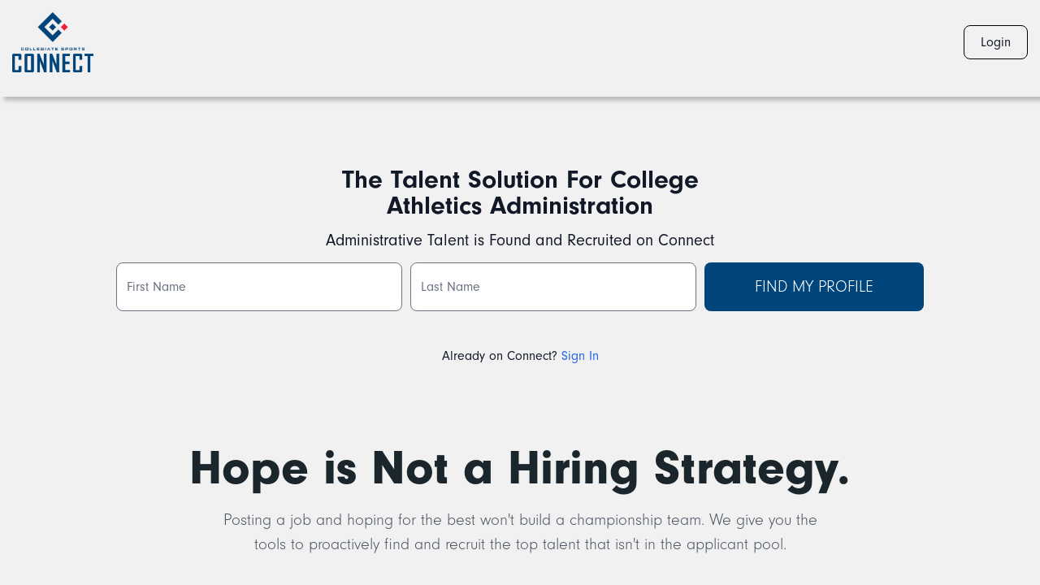

--- FILE ---
content_type: text/html; charset=UTF-8
request_url: https://csconnect.live/?feed=1156
body_size: 2430
content:
<!DOCTYPE html>
<html lang="en">
<head>
    <meta charset="utf-8">
    <meta name="viewport" content="width=device-width, initial-scale=1">
    <meta name="csrf-token" content="JMX3zNAVOqqywWpOVxYdeDMepOuKFM7kGtwDRuaV">

    <title>Collegiate Sports Connect</title>

    <link type="image/x-icon" rel="shortcut icon" href="/images/favicon/favicon.ico">
    <link type="image/png" sizes="16x16" rel="icon" href="/images/favicon/favicon-16x16.png">
    <link type="image/png" sizes="32x32" rel="icon" href="/images/favicon/favicon-32x32.png">
    <link type="image/png" sizes="192x192" rel="icon" href="/images/favicon/android-chrome-192x192.png">
    <link type="image/png" sizes="512x512" rel="icon" href="/images/favicon/android-chrome-512x512.png">
    <link sizes="180x180" rel="apple-touch-icon" href="/images/favicon/apple-touch-icon.png">

    <!-- Fonts -->
    <link rel="stylesheet" href="https://use.typekit.net/jrq0jmi.css">

    <!-- Styles -->
    <link rel="stylesheet" href="/css/app.css?id=eacd1fc9962750671e9f">

    <!-- Scripts -->
    <script src="/js/app.js?id=2c2bc990d83f8de3039c" defer></script>

            <!-- Global site tag (gtag.js) - Google Analytics -->
<script async src="https://www.googletagmanager.com/gtag/js?id=UA-212928011-1"></script>
<script>
  window.dataLayer = window.dataLayer || [];
  function gtag(){dataLayer.push(arguments);}
  gtag('js', new Date());

  gtag('config', 'UA-212928011-1');
</script>

<!-- Hotjar Tracking Code for Collegiate Sports Connect -->
<script>
    (function(h,o,t,j,a,r){
        h.hj=h.hj||function(){(h.hj.q=h.hj.q||[]).push(arguments)};
        h._hjSettings={hjid:3285248,hjsv:6};
        a=o.getElementsByTagName('head')[0];
        r=o.createElement('script');r.async=1;
        r.src=t+h._hjSettings.hjid+j+h._hjSettings.hjsv;
        a.appendChild(r);
    })(window,document,'https://static.hotjar.com/c/hotjar-','.js?sv=');
</script>

<!-- Twitter conversion tracking base code -->
<script>
!function(e,t,n,s,u,a){e.twq||(s=e.twq=function(){s.exe?s.exe.apply(s,arguments):s.queue.push(arguments);
},s.version='1.1',s.queue=[],u=t.createElement(n),u.async=!0,u.src='https://static.ads-twitter.com/uwt.js',
a=t.getElementsByTagName(n)[0],a.parentNode.insertBefore(u,a))}(window,document,'script');
twq('config','omr1f');
</script>
<!-- End Twitter conversion tracking base code -->
    
    <script>
        window.Laravel = {"is_imitating":false,"is_admin":false,"sign_up_page":{"lightbox":{"show":true,"url":"https:\/\/www.youtube.com\/embed\/YfODNwu9PUY"}},"privacy_policy_page_url":"https:\/\/csconnect.live\/pages\/privacy-policy","terms_of_service_page_url":"https:\/\/csconnect.live\/pages\/terms-of-service","time_on_site":{"threshold":15},"job_postings_days_threshold":"30","profile_recent_job_change_months_threshold":"6","the_lobby_daily_ticker_subheader":null,"the_lobby_job_postings_subheader":null,"the_lobby_your_profile_insights_subheader":null,"the_lobby_the_wire_subheader":"User generated and Connect curated moves from around the industry.","the_lobby_breakout_rooms_subheader":null,"executive_search_search_fields_subtitle":"**Institutional Conference and Division Affiliations are based on affiliations as of July 1, 2024.\r\n\r\nNOTE: By selecting \u0022Required?\u0022 on the previous search page, you exclude any candidates who do not meet the selected criteria. \r\n\r\nWe often recommend marking \u0022Required?\u0022 for Areas of Responsibility, Expected Salary, and Experience Tier.","executive_search_lock_page_text":"Your institution is currently not a Collegiate Sports Connect Executive Search Client.\r\n\r\nContact us at Zoe@csconnect.live to find out how we can connect you to the top collegiate athletics professionals in the industry.\r\n\r\nIf you believe your institution is already a Connect Partner, please contact your Connect administrator to request access, or contact Connect\u2019s Director of Growth, Kate Mertz, at Kate@csconnect.live.","the_lobby_show_notification":"1","the_lobby_notification_type":"secondary","the_lobby_notification":"\u003Ch6 class=\u0022MsoNormal\u0022\u003E\u003Cspan style=\u0022font-size: 12pt;\u0022\u003E\u003Ca href=\u0022\/settings\u0022\u003E\u003Cstrong\u003E\u003Cspan style=\u0022line-height: 107%; font-family: Helvetica, sans-serif; color: blue;\u0022\u003E\u003Cspan style=\u0022color: #000000;\u0022\u003E\u003Cspan style=\u0022text-decoration: underline;\u0022\u003EUpdate Your Profile\u003C\/span\u003E\u003C\/span\u003E\u003C\/span\u003E\u003C\/strong\u003E\u003C\/a\u003E\u003Cspan style=\u0022line-height: 107%; font-family: \u0027Segoe UI\u0027, sans-serif; color: black;\u0022\u003E\u0026nbsp; \u0026nbsp; \u0026nbsp;|\u0026nbsp;\u0026nbsp; \u0026nbsp;\u0026nbsp;\u003C\/span\u003E\u003Cspan style=\u0022text-decoration: underline;\u0022\u003E\u003Ca href=\u0022\/FAQ\u0022\u003E\u003Cspan style=\u0022color: #000000; text-decoration: underline;\u0022\u003E\u003Cstrong\u003E\u003Cspan style=\u0022line-height: 107%; font-family: Helvetica, sans-serif;\u0022\u003EHow Does Connect work?\u003C\/span\u003E\u003C\/strong\u003E\u003C\/span\u003E\u003C\/a\u003E\u003C\/span\u003E\u003Cspan style=\u0022line-height: 107%; font-family: \u0027Segoe UI\u0027, sans-serif; color: black;\u0022\u003E\u0026nbsp; \u0026nbsp; | \u003Cspan style=\u0022mso-spacerun: yes;\u0022\u003E\u0026nbsp; \u003C\/span\u003E\u0026nbsp;\u0026nbsp;\u003C\/span\u003E\u003Cspan style=\u0022text-decoration: underline;\u0022\u003E\u003Cspan style=\u0022color: #000000; text-decoration: underline;\u0022\u003E\u003Ca style=\u0022color: #000000; text-decoration: underline;\u0022 href=\u0022https:\/\/csa.iad1.qualtrics.com\/jfe\/form\/SV_9HQ3z3dRKTvZ9oq\u0022\u003E\u003Cstrong\u003E\u003Cspan style=\u0022line-height: 107%; font-family: Helvetica, sans-serif; text-decoration: none;\u0022\u003EUpdate Your Primary\/Login Email\u003C\/span\u003E\u003C\/strong\u003E\u003C\/a\u003E\u003C\/span\u003E\u003C\/span\u003E\u003C\/span\u003E\u0026nbsp; \u0026nbsp;\u003C\/h6\u003E","the_lobby_the_wire_submit_a_move_enabled":"1","the_lobby_the_wire_submit_a_move_text":"Submit a Move Now","the_lobby_the_wire_submit_a_move_link":"https:\/\/driveandcompany.formstack.com\/forms\/connect_wire_submission","insights":{"manual_profile_prompts":{"with_profile_completion_badge":null,"without_profile_completion_badge":null}}};
    </script>
</head>
<body class="font-sans text-gray text-base tracking-2 bg-gray-300">
    <div id="app"></div>

                <script> (function(){ var s = document.createElement('script'); var h = document.querySelector('head') || document.body; s.src = 'https://acsbapp.com/apps/app/dist/js/app.js'; s.async = true; s.onload = function(){ acsbJS.init({ statementLink : '', footerHtml : '', hideMobile : true, hideTrigger : false, disableBgProcess : false, language : 'en', position : 'left', leadColor : '#022d6e', triggerColor : '#f81638', triggerRadius : '50%', triggerPositionX : 'right', triggerPositionY : 'bottom', triggerIcon : 'wheels', triggerSize : 'medium', triggerOffsetX : 20, triggerOffsetY : 20, mobile : { triggerSize : 'small', triggerPositionX : 'right', triggerPositionY : 'center', triggerOffsetX : 10, triggerOffsetY : 0, triggerRadius : '50%' } }); }; h.appendChild(s); })(); </script>
    </body>
</html>


--- FILE ---
content_type: text/html; charset=UTF-8
request_url: https://csconnect.live/login
body_size: 12512
content:
<!DOCTYPE html>
<html lang="en">
    <head>
        <meta charset="utf-8">
        <meta name="viewport" content="width=device-width, initial-scale=1">
        <meta name="csrf-token" content="JMX3zNAVOqqywWpOVxYdeDMepOuKFM7kGtwDRuaV">
        <link type="image/x-icon" rel="shortcut icon" href="/images/favicon/favicon.ico">
        <link type="image/png" sizes="16x16" rel="icon" href="/images/favicon/favicon-16x16.png">
        <link type="image/png" sizes="32x32" rel="icon" href="/images/favicon/favicon-32x32.png">
        <link type="image/png" sizes="192x192" rel="icon" href="/images/favicon/android-chrome-192x192.png">
        <link type="image/png" sizes="512x512" rel="icon" href="/images/favicon/android-chrome-512x512.png">
        <link sizes="180x180" rel="apple-touch-icon" href="/images/favicon/apple-touch-icon.png">

        <script src="https://cdnjs.cloudflare.com/ajax/libs/zxcvbn/4.2.0/zxcvbn.js"></script>
        <script src="https://code.jquery.com/jquery-3.6.0.slim.min.js" integrity="sha256-u7e5khyithlIdTpu22PHhENmPcRdFiHRjhAuHcs05RI=" crossorigin="anonymous"></script>

                    <!-- Global site tag (gtag.js) - Google Analytics -->
<script async src="https://www.googletagmanager.com/gtag/js?id=UA-212928011-1"></script>
<script>
  window.dataLayer = window.dataLayer || [];
  function gtag(){dataLayer.push(arguments);}
  gtag('js', new Date());

  gtag('config', 'UA-212928011-1');
</script>

<!-- Hotjar Tracking Code for Collegiate Sports Connect -->
<script>
    (function(h,o,t,j,a,r){
        h.hj=h.hj||function(){(h.hj.q=h.hj.q||[]).push(arguments)};
        h._hjSettings={hjid:3285248,hjsv:6};
        a=o.getElementsByTagName('head')[0];
        r=o.createElement('script');r.async=1;
        r.src=t+h._hjSettings.hjid+j+h._hjSettings.hjsv;
        a.appendChild(r);
    })(window,document,'https://static.hotjar.com/c/hotjar-','.js?sv=');
</script>

<!-- Twitter conversion tracking base code -->
<script>
!function(e,t,n,s,u,a){e.twq||(s=e.twq=function(){s.exe?s.exe.apply(s,arguments):s.queue.push(arguments);
},s.version='1.1',s.queue=[],u=t.createElement(n),u.async=!0,u.src='https://static.ads-twitter.com/uwt.js',
a=t.getElementsByTagName(n)[0],a.parentNode.insertBefore(u,a))}(window,document,'script');
twq('config','omr1f');
</script>
<!-- End Twitter conversion tracking base code -->
        
        <title>Collegiate Sports Connect</title>

        <!-- Fonts -->
        <link rel="stylesheet" href="https://use.typekit.net/jrq0jmi.css">

        <!-- Styles -->
        <link rel="stylesheet" href="/css/app.css?id=eacd1fc9962750671e9f">
    </head>
    <body class="font-sans text-gray text-base tracking-2 bg-gray-300">
        <div class="font-sans text-gray-900 antialiased">
            <div class="login-page">
        <header class="login-page__header">
            <div class="login-page__container login-page__header-wrapper">
                <a href="/">
                    <img class="login-page__logo" src="/images/logo-csa-dark.png" width="100" alt="Logo">
                </a>
                <button class="login-page__button">Login</button>
            </div>
        </header>
        <div class="login-page__body">
            <h1 class="login-page__title">The Talent Solution For College<br>Athletics Administration</h1>
            <p class="login-page__description">Administrative Talent is Found and Recruited on Connect</p>
            <div class="login-page__errors">
                <!-- Session Status -->
                                <!-- Validation Errors -->
                            </div>
            <form method="GET" action="/automated-candidates-search">
                <div class="login-page__row">
                    <div>
                        <label for="first_name">
                            <span class="sr-only">First Name</span>
                        </label>
                        <input id="first_name" class="login-page__input" type="text" placeholder="First Name" required name="first_name" />
                    </div>
                    <div>
                        <label for="last_name">
                            <span class="sr-only">Last Name</span>
                        </label>
                        <input id="last_name" class="login-page__input" placeholder="Last Name" type="text" required name="last_name" />
                    </div>
                    <button type="submit" class="btn btn-blue h-60 login-page__submit">
    Find My Profile
</button>
                </div>
            </form>
            <p class="login-page__bottom">Already on Connect? <button class="login-button">Sign In</button></p>
            <div id="app"></div>
        </div>
    </div>
    <div class="fixed w-full h-full left-0 top-0 bg-blue-opacity-50 overflow-auto transition-opacity opacity-0 pointer-events-none login-modal">
        <button class="absolute right-15 top-15 text-white login-modal__close">
            <svg width="24" height="24" viewBox="0 0 24 24" fill="none" xmlns="http://www.w3.org/2000/svg">
                <path d="M20.7457 3.32851C20.3552 2.93798 19.722 2.93798 19.3315 3.32851L12.0371 10.6229L4.74275 3.32851C4.35223 2.93798 3.71906 2.93798 3.32854 3.32851C2.93801 3.71903 2.93801 4.3522 3.32854 4.74272L10.6229 12.0371L3.32856 19.3314C2.93803 19.722 2.93803 20.3551 3.32856 20.7457C3.71908 21.1362 4.35225 21.1362 4.74277 20.7457L12.0371 13.4513L19.3315 20.7457C19.722 21.1362 20.3552 21.1362 20.7457 20.7457C21.1362 20.3551 21.1362 19.722 20.7457 19.3315L13.4513 12.0371L20.7457 4.74272C21.1362 4.3522 21.1362 3.71903 20.7457 3.32851Z" fill="currentColor"/>
            </svg>
        </button>
        <div class="flex justify-center items-center w-full min-h-full px-10 py-50 md:p-50 overflow-auto">
            <div class="md:w-470 w-full bg-gray p-40">
                <h2 class="font-bold text-xl text-white mb-10 leading-none">Sign In</h2>
                <form method="POST" action="https://csconnect.live/login">
                    <input type="hidden" name="_token" value="JMX3zNAVOqqywWpOVxYdeDMepOuKFM7kGtwDRuaV" autocomplete="off">                    <!-- Email Address -->
                    <div>
                        <label class="block text-sm text-white text-opacity-60 uppercase mb-9" for="email">
    Email Address
</label>
                        <input  class="rounded-sm shadow-sm border-gray-300 focus:border-green-800 focus:ring focus:ring-green-800 focus:ring-opacity-50 h-40 placeholder-gray placeholder-opacity-60 text-gray block mt-1 w-full" id="email" type="email" name="email" required="required" autofocus="autofocus">
                    </div>
                    <!-- Password -->
                    <div class="mt-25">
                        <label class="block text-sm text-white text-opacity-60 uppercase mb-9" for="password">
    Password
</label>
                        <div class="relative" x-data="{ show: true }">
    <input
            
            class="rounded-sm shadow-sm border-gray-300 focus:border-green-800 focus:ring focus:ring-green-800 focus:ring-opacity-50 h-40 placeholder-gray placeholder-opacity-60 text-gray block mt-1 w-full" id="password" name="password" required="required"
            :type="show ? 'password' : 'text'"
            autocomplete="password"
    >
    <svg xmlns="http://www.w3.org/2000/svg" viewBox="0 0 29 28" class="absolute right-10 top-6 w-29" :class="{'block': show, 'hidden': !show }" @click="show = !show">
        <path d="M14.3,10.5c-1.9,0-3.5,1.6-3.5,3.5s1.6,3.5,3.5,3.5c1.9,0,3.5-1.6,3.5-3.5S16.3,10.5,14.3,10.5z"/><path d="M28.5,13.5C25.3,8.9,20.2,6,14.3,6c-5.8,0-11,2.9-14.2,7.5c-0.2,0.3-0.2,0.7,0,1.1C3.3,19.1,8.5,22,14.3,22c5.8,0,11-2.9,14.2-7.5C28.7,14.2,28.7,13.8,28.5,13.5z M14.3,19.2c-2.9,0-5.2-2.3-5.2-5.2c0-2.9,2.3-5.2,5.2-5.2c2.9,0,5.2,2.3,5.2,5.2C19.5,16.9,17.2,19.2,14.3,19.2z"/>
    </svg>

    <svg xmlns="http://www.w3.org/2000/svg" viewBox="0 0 29 28" class="absolute right-10 top-6 w-29" :class="{'block': !show, 'hidden': show }" @click="show = !show">
        <path d="M10.8,14c0-0.1,0-0.2,0-0.3L9.6,12c-0.3,0.6-0.4,1.3-0.4,2c0,2.9,2.3,5.2,5.2,5.2c0.2,0,0.3,0,0.5-0.1l-1.2-1.7C12,17.1,10.8,15.7,10.8,14z"/><path d="M17.9,14c0,0.2,0,0.5-0.1,0.7l1.2,1.6c0.3-0.7,0.5-1.5,0.5-2.3c0-2.9-2.3-5.2-5.2-5.2c-0.3,0-0.6,0-0.8,0.1l1.2,1.6C16.5,10.7,17.9,12.2,17.9,14z"/><path d="M13.6,17.5l-2.8-3.8c0,0.1,0,0.2,0,0.3C10.8,15.7,12,17.1,13.6,17.5z"/><path d="M17.9,14c0-1.8-1.4-3.3-3.2-3.5l3.1,4.2C17.8,14.5,17.9,14.2,17.9,14z"/><path d="M28.5,13.5C25.3,8.9,20.2,6,14.3,6c-1,0-1.9,0.1-2.8,0.2l2,2.7c0.3,0,0.5-0.1,0.8-0.1c2.9,0,5.2,2.3,5.2,5.2c0,0.8-0.2,1.6-0.5,2.3l2.9,3.9c2.6-1.3,4.9-3.3,6.6-5.7C28.7,14.2,28.7,13.8,28.5,13.5z"/><path d="M14.3,19.2c-2.9,0-5.2-2.3-5.2-5.2c0-0.7,0.1-1.4,0.4-2l-3-4.1C4,9.2,1.8,11.1,0.2,13.5c-0.2,0.3-0.2,0.7,0,1.1C3.3,19.1,8.5,22,14.3,22c0.9,0,1.7-0.1,2.5-0.2l-2-2.7C14.7,19.1,14.5,19.2,14.3,19.2z"/><rect x="12.6" y="-0.7" transform="matrix(0.8069 -0.5907 0.5907 0.8069 -5.5412 11.0513)" width="3" height="29.4"/>
    </svg>
</div>
                    </div>
                    <!-- Remember Me -->
                    <div class="block mt-10">
                        <label for="remember_me" class="inline-flex items-center text-sm text-white text-opacity-60 uppercase">
                            <input id="remember_me" type="checkbox" class="rounded border-gray-300 text-indigo-600 shadow-sm focus:border-indigo-300 focus:ring focus:ring-indigo-200 focus:ring-opacity-50" name="remember">
                            <span class="ml-10">Remember me</span>
                        </label>
                    </div>
                    <div class="mt-25 text-center text-lg">
                        <button type="submit" class="btn btn-blue h-60 max-h-50 md:max-h-60 w-full">
    Sign In
</button>

                                                    <p class="mt-15 text-base">
                                <a class="underline text-white font-bold hover:text-blue-300" href="https://csconnect.live/forgot-password">
                                    Forgot password?
                                </a>
                            </p>
                                            </div>
                </form>
            </div>
        </div>
    </div>
    <script type="application/javascript">
      window.loginContentBlocks = [{"layout":"paragraph","data":{"content":"\u003Cdiv id=\u0022talentfinder\u0022\u003E\u003C\/div\u003E\n\u003C!-- Hero Section --\u003E\n\u003Csection style=\u0022text-align: center; padding: 4rem 0;\u0022\u003E\n\u003Cdiv style=\u0022max-width: 80rem; margin: auto; padding: 0 1rem;\u0022\u003E\n\u003Ch1 style=\u0022font-size: 3.75rem; font-weight: 800; line-height: 1.1; color: #1b262c;\u0022\u003EHope is Not a Hiring Strategy.\u003C\/h1\u003E\n\u003Cp style=\u0022margin-top: 1rem; font-size: 1.25rem; max-width: 48rem; margin-left: auto; margin-right: auto; color: #4b5563;\u0022\u003EPosting a job and hoping for the best won\u0027t build a championship team. We give you the tools to proactively find and recruit the top talent that isn\u0027t in the applicant pool.\u003C\/p\u003E\n\u003Ca style=\u0022margin-top: 2rem; display: inline-block; background-color: #ed1b36; color: #ffffff; font-weight: bold; padding: 1rem 2.5rem; font-size: 1.125rem; border-radius: 0.5rem; text-decoration: none; transition: background-color 0.2s ease;\u0022 href=\u0022https:\/\/csa.iad1.qualtrics.com\/jfe\/form\/SV_9HVrNYsP6vD1sHA\u0022 target=\u0022_blank\u0022 rel=\u0022noopener\u0022\u003E Schedule a Free Demo \u003C\/a\u003E\u003C\/div\u003E\n\u003C\/section\u003E\n\u003C!-- Partner Logos \/ Social Proof --\u003E\n\u003Csection style=\u0022padding: 1rem 0;\u0022\u003E\n\u003Cdiv style=\u0022max-width: 80rem; margin: auto; padding: 0 1rem; text-align: center;\u0022\u003E\n\u003Ch2 style=\u0022font-size: 0.875rem; font-weight: bold; text-transform: uppercase; color: #6b7280; letter-spacing: 0.1em;\u0022\u003ETrusted by the best teams in college sports\u003C\/h2\u003E\n\u003C\/div\u003E\n\u003C\/section\u003E"}},{"layout":"partner-scroll","data":{"title":null,"partners":[{"title":null,"logo":"https:\/\/csconnect.live\/imgproxy\/5lHd3j8UuQbFztqn0m5R1cHxzmj7K-NLjtUqaZY3of0\/fit\/1000\/1000\/ce\/0\/aHR0cHM6Ly9zdG9yYWdlLmdvb2dsZWFwaXMuY29tL2NvbGxlZ2VzcG9ydHNjb25uZWN0LWNvbS8yMDI0LzA4LzIwLzE4OTlhN2YxLWRiNjgtNGNlMy1hNzlkLTI3NTQwMGE1NmQ1OC5wbmc.png"},{"title":null,"logo":"https:\/\/csconnect.live\/imgproxy\/62BmMIlGTqIwPr1yqO8Sz4Tvrk47mqsaYdPhThAaIjk\/fit\/1000\/1000\/ce\/0\/aHR0cHM6Ly9zdG9yYWdlLmdvb2dsZWFwaXMuY29tL2NvbGxlZ2VzcG9ydHNjb25uZWN0LWNvbS8yMDI0LzA4LzIyLzMwMTMwYzVlLTM3NmMtNDM4MC1hZTM2LTQ3YmUwYjc5YzA0Yy5wbmc.png"},{"title":null,"logo":"https:\/\/csconnect.live\/imgproxy\/F-P1jIe3Y4fwTI-H-iJu2R0Ze3wTaKbxgTXCaDRKxQY\/fit\/1000\/1000\/ce\/0\/aHR0cHM6Ly9zdG9yYWdlLmdvb2dsZWFwaXMuY29tL2NvbGxlZ2VzcG9ydHNjb25uZWN0LWNvbS8yMDI0LzA4LzIyL2NhYjc3MTcyLTNkY2UtNDBkNC04N2Y3LWE1ZWU1NGM1NDJhZC5wbmc.png"},{"title":null,"logo":"https:\/\/csconnect.live\/imgproxy\/kDjV_1Mmje6k3fIoQnkTpXtW2Ri4sV7NQrKeDmoqsr8\/fit\/1000\/1000\/ce\/0\/aHR0cHM6Ly9zdG9yYWdlLmdvb2dsZWFwaXMuY29tL2NvbGxlZ2VzcG9ydHNjb25uZWN0LWNvbS8yMDI0LzA4LzIyLzdlOTc4NjExLWVjOWUtNGNkYy1hYTY1LWEwNWY4Nzg4YTAwYi5wbmc.png"},{"title":null,"logo":"https:\/\/csconnect.live\/imgproxy\/EtockcUtCE4sv_ps_nbmypgl-jrE6B4xYvYJt-KUQHM\/fit\/1000\/1000\/ce\/0\/aHR0cHM6Ly9zdG9yYWdlLmdvb2dsZWFwaXMuY29tL2NvbGxlZ2VzcG9ydHNjb25uZWN0LWNvbS8yMDI0LzA4LzIyLzkxYjI4M2I0LTAwMjMtNDA1My1iYjhhLWQ5NDE5NmM3MTViZi5wbmc.png"},{"title":null,"logo":"https:\/\/csconnect.live\/imgproxy\/X72rENV43ay81kS322JDaCKics5UgaXio1KDMNni74w\/fit\/1000\/1000\/ce\/0\/aHR0cHM6Ly9zdG9yYWdlLmdvb2dsZWFwaXMuY29tL2NvbGxlZ2VzcG9ydHNjb25uZWN0LWNvbS8yMDI0LzA4LzIyLzM4ZTZjMThmLTg4MWUtNGZkZC1hMTI2LTE5NDMzMTNiZjAyMC5wbmc.png"},{"title":null,"logo":"https:\/\/csconnect.live\/imgproxy\/6O1YZDpmvgUcoWPyVPsmiBxK9x0zPQsQkz20y5I4IA0\/fit\/1000\/1000\/ce\/0\/aHR0cHM6Ly9zdG9yYWdlLmdvb2dsZWFwaXMuY29tL2NvbGxlZ2VzcG9ydHNjb25uZWN0LWNvbS8yMDI0LzA4LzIyLzhhZTIxM2Q0LTZjNGMtNDNlZS05ZjBiLWU2YjI1MzlmMmEwOC5wbmc.png"},{"title":null,"logo":"https:\/\/csconnect.live\/imgproxy\/ormFR7p-9l2cyb_0mCvcm3FKG6VbH7NYUCNCr2B6AL0\/fit\/1000\/1000\/ce\/0\/aHR0cHM6Ly9zdG9yYWdlLmdvb2dsZWFwaXMuY29tL2NvbGxlZ2VzcG9ydHNjb25uZWN0LWNvbS8yMDI0LzA4LzIyLzZkYTg0MDNmLTBmMDItNGMyMi05OGY3LWIzOWFmNmNiYzlhMi5wbmc.png"},{"title":null,"logo":"https:\/\/csconnect.live\/imgproxy\/RwQTiVqWH5Sq5hk2eqaYsM0qiEmHqhXhgnZx-kFzcaM\/fit\/1000\/1000\/ce\/0\/aHR0cHM6Ly9zdG9yYWdlLmdvb2dsZWFwaXMuY29tL2NvbGxlZ2VzcG9ydHNjb25uZWN0LWNvbS8yMDI0LzA4LzIyL2NiM2QzODk4LWIwNGEtNDU1Yi04YWZhLWU1MWQwZDZlYzE1Ni5wbmc.png"},{"title":null,"logo":"https:\/\/csconnect.live\/imgproxy\/D6PeJDo8ZKQEpN-XsbxXu3q1kMWMLSJ3VSuTKFGz0OE\/fit\/1000\/1000\/ce\/0\/aHR0cHM6Ly9zdG9yYWdlLmdvb2dsZWFwaXMuY29tL2NvbGxlZ2VzcG9ydHNjb25uZWN0LWNvbS8yMDI0LzA4LzIyL2RkOWVhMmZlLWQwNWMtNGEyMy04NWE5LTVmNzcwMjA0ODhlNy5wbmc.png"},{"title":null,"logo":"https:\/\/csconnect.live\/imgproxy\/NhbwHakc8xETch50ZxAJovkzNpxeutMfcEpaha3b7Ws\/fit\/1000\/1000\/ce\/0\/aHR0cHM6Ly9zdG9yYWdlLmdvb2dsZWFwaXMuY29tL2NvbGxlZ2VzcG9ydHNjb25uZWN0LWNvbS8yMDI0LzA4LzIyL2UyNTkwNTJkLTljMjgtNDEwNS1iZTBkLWUzN2RkNWU4MGFjYy5wbmc.png"},{"title":null,"logo":"https:\/\/csconnect.live\/imgproxy\/D8Q_F-d74t18-s-anHIiEwmIiukjAxqQwTUBPAuFxtg\/fit\/1000\/1000\/ce\/0\/aHR0cHM6Ly9zdG9yYWdlLmdvb2dsZWFwaXMuY29tL2NvbGxlZ2VzcG9ydHNjb25uZWN0LWNvbS8yMDI0LzA4LzIyL2I5Yjc5NWNkLTc0MWQtNDQwMS05M2QwLTAwOTMyNzQ0YTdjZC5wbmc.png"},{"title":null,"logo":"https:\/\/csconnect.live\/imgproxy\/rz-nqxzoD6Fcz767BasL2yk9cvnDY-kJviLpYrPxwRk\/fit\/1000\/1000\/ce\/0\/aHR0cHM6Ly9zdG9yYWdlLmdvb2dsZWFwaXMuY29tL2NvbGxlZ2VzcG9ydHNjb25uZWN0LWNvbS8yMDI0LzA4LzIyL2EwMzViMDk0LTAxYzgtNDM3Ni1hOTg4LWRhY2E1MWU3MmNiZS5wbmc.png"},{"title":null,"logo":"https:\/\/csconnect.live\/imgproxy\/OZVdmNxEIOyaskZrBiemQSpYuyrDTw3DKS3itbM2cxQ\/fit\/1000\/1000\/ce\/0\/aHR0cHM6Ly9zdG9yYWdlLmdvb2dsZWFwaXMuY29tL2NvbGxlZ2VzcG9ydHNjb25uZWN0LWNvbS8yMDI0LzA4LzIyLzk5ZGRkM2YyLTU1OGMtNDY0Zi1iNjllLTMzNDdkMTg4MWNkYS5wbmc.png"},{"title":null,"logo":"https:\/\/csconnect.live\/imgproxy\/NQzSRaSGqL5q64WV7vrGKM-s_V9WthsDxWkoEscP5Cg\/fit\/1000\/1000\/ce\/0\/aHR0cHM6Ly9zdG9yYWdlLmdvb2dsZWFwaXMuY29tL2NvbGxlZ2VzcG9ydHNjb25uZWN0LWNvbS8yMDI0LzA4LzIyLzc3NWI5MzM1LTk2ODEtNDQyMi05OWE1LTJkNzBiMTAyNmU0Yi5wbmc.png"},{"title":null,"logo":"https:\/\/csconnect.live\/imgproxy\/Wsv93nBfumITK_uZ6nIZie4RNvu2_2J7G8eXxPQ3B3E\/fit\/1000\/1000\/ce\/0\/aHR0cHM6Ly9zdG9yYWdlLmdvb2dsZWFwaXMuY29tL2NvbGxlZ2VzcG9ydHNjb25uZWN0LWNvbS8yMDI0LzA4LzIyL2UxNmRjY2U0LWMyMzAtNDg1Yy1hMzUyLWYwNTAzMTc2ZGViOC5wbmc.png"},{"title":null,"logo":"https:\/\/csconnect.live\/imgproxy\/LQRaNHsd_MirVTHaHYEQXD1jqIdevtqOauqYEfg-gSc\/fit\/1000\/1000\/ce\/0\/aHR0cHM6Ly9zdG9yYWdlLmdvb2dsZWFwaXMuY29tL2NvbGxlZ2VzcG9ydHNjb25uZWN0LWNvbS8yMDI0LzA4LzIyL2FlNmQyYjNiLWVmMzgtNGNkNi1hZThmLWU5ODU4YzU3NWRlYi5wbmc.png"},{"title":null,"logo":"https:\/\/csconnect.live\/imgproxy\/2e_HjKFTb5y9jvaK7rgTJxwuA0vszWEnSxpg8NmzZsc\/fit\/1000\/1000\/ce\/0\/aHR0cHM6Ly9zdG9yYWdlLmdvb2dsZWFwaXMuY29tL2NvbGxlZ2VzcG9ydHNjb25uZWN0LWNvbS8yMDI0LzA4LzIyLzIxNmIyMDNjLTdjZmQtNDJiZC1hNGE2LTFlZTkwZGJlY2RhZC5wbmc.png"},{"title":null,"logo":"https:\/\/csconnect.live\/imgproxy\/aZV40tuGolNVWOsWCn64HgyIxawxULWkF9Mc_Fg4Qmg\/fit\/1000\/1000\/ce\/0\/aHR0cHM6Ly9zdG9yYWdlLmdvb2dsZWFwaXMuY29tL2NvbGxlZ2VzcG9ydHNjb25uZWN0LWNvbS8yMDI0LzA4LzIyL2Q0YTJjN2RlLThlMWYtNDZhOS1iZTIzLWQ2ZmZiZmU1NWVkMi5wbmc.png"},{"title":null,"logo":"https:\/\/csconnect.live\/imgproxy\/WOotNOjYIVYQLXGDO3XZywFj7tsBgLJdi6aZOOIYhPs\/fit\/1000\/1000\/ce\/0\/aHR0cHM6Ly9zdG9yYWdlLmdvb2dsZWFwaXMuY29tL2NvbGxlZ2VzcG9ydHNjb25uZWN0LWNvbS8yMDI1LzA1LzA4L2RiZDQ5ZTFlLTFlMzEtNDQzZC1iOWVlLTM3MDg5OGViNmQxNi5wbmc.png"},{"title":null,"logo":"https:\/\/csconnect.live\/imgproxy\/P1usJMTsPugpS_a5GhaydPm0PNkm2nGI4I8msIGwJwk\/fit\/1000\/1000\/ce\/0\/aHR0cHM6Ly9zdG9yYWdlLmdvb2dsZWFwaXMuY29tL2NvbGxlZ2VzcG9ydHNjb25uZWN0LWNvbS8yMDI0LzA4LzIyL2I1NWQ0Y2Y1LTk3YjQtNGNmMi04N2NkLTljNzg0ODU3ZDUxMy5wbmc.png"},{"title":null,"logo":"https:\/\/csconnect.live\/imgproxy\/y5SWgo1C6sYSg-PpdTZAxCx4kum6DyzVmbLr5VHEo0c\/fit\/1000\/1000\/ce\/0\/aHR0cHM6Ly9zdG9yYWdlLmdvb2dsZWFwaXMuY29tL2NvbGxlZ2VzcG9ydHNjb25uZWN0LWNvbS8yMDI0LzA4LzIyL2Y4NzNkMDY4LTFlNDAtNGQ0MS1iYmJhLTAwYTAyZDk3YjNhYS5wbmc.png"},{"title":null,"logo":"https:\/\/csconnect.live\/imgproxy\/3LU3ACsuEwYtaNyQRdaOSKQ5LgK7e87MlI1tYuvOVHc\/fit\/1000\/1000\/ce\/0\/aHR0cHM6Ly9zdG9yYWdlLmdvb2dsZWFwaXMuY29tL2NvbGxlZ2VzcG9ydHNjb25uZWN0LWNvbS8yMDI0LzA4LzIyL2E5M2Q4NGY5LTBhYjYtNGRkMy04MzI1LTlhYWY5MmI1NzhjNS5wbmc.png"},{"title":null,"logo":"https:\/\/csconnect.live\/imgproxy\/TWmgASDJPeUHHeEsR6XGcdNbYhl4WKSKN4-isjlx1nQ\/fit\/1000\/1000\/ce\/0\/aHR0cHM6Ly9zdG9yYWdlLmdvb2dsZWFwaXMuY29tL2NvbGxlZ2VzcG9ydHNjb25uZWN0LWNvbS8yMDI0LzA4LzIyL2I5OGIzNDI3LWUzNGYtNDJiMy05NjFmLTYwMThjZDAxMDZjNS5qcGc.png"},{"title":null,"logo":"https:\/\/csconnect.live\/imgproxy\/xTPqRSrfKwl0JJPKNM3XzKzZEi9V87kunpd9ti6dFJo\/fit\/1000\/1000\/ce\/0\/aHR0cHM6Ly9zdG9yYWdlLmdvb2dsZWFwaXMuY29tL2NvbGxlZ2VzcG9ydHNjb25uZWN0LWNvbS8yMDI1LzA1LzA4L2U5ZDA5YWFjLTExZjctNDYyNi04MzUxLTE2NjdiMTYxY2UwZS5wbmc.png"},{"title":null,"logo":"https:\/\/csconnect.live\/imgproxy\/Ywdoi1xcu9jGCuBeJMnyzRDYsTjx2ZX0pQ8cujlOMqs\/fit\/1000\/1000\/ce\/0\/aHR0cHM6Ly9zdG9yYWdlLmdvb2dsZWFwaXMuY29tL2NvbGxlZ2VzcG9ydHNjb25uZWN0LWNvbS8yMDI0LzA4LzIyL2FiNjhjNzc4LTk4MTQtNDk2YS1iYzk0LTliOTM3MjM1OTkxNy5wbmc.png"},{"title":null,"logo":"https:\/\/csconnect.live\/imgproxy\/1rJDrmarirMeYCRuJAdvIex-j0pJdK4Ls4LhhYLXp2M\/fit\/1000\/1000\/ce\/0\/aHR0cHM6Ly9zdG9yYWdlLmdvb2dsZWFwaXMuY29tL2NvbGxlZ2VzcG9ydHNjb25uZWN0LWNvbS8yMDI0LzA4LzIyLzZhYTk2NTc3LTA4NzktNGZkOC1hNzYzLTIzNjBlNmE1ZmVkNi5wbmc.png"},{"title":null,"logo":"https:\/\/csconnect.live\/imgproxy\/3_idAYd_EaoIP4Iq7m6VM0RF1QxFUQi33x1gO3kdcfU\/fit\/1000\/1000\/ce\/0\/aHR0cHM6Ly9zdG9yYWdlLmdvb2dsZWFwaXMuY29tL2NvbGxlZ2VzcG9ydHNjb25uZWN0LWNvbS8yMDI0LzA4LzIyL2RkNzgzZWM0LWE3NWUtNDdlZC1hMzQxLWZlMmYxYzhlZTNhZi5wbmc.png"},{"title":null,"logo":"https:\/\/storage.googleapis.com\/collegesportsconnect-com\/2024\/08\/22\/80378bff-3fb7-4952-a888-c7e2055db0f1.svg"},{"title":null,"logo":"https:\/\/csconnect.live\/imgproxy\/lolsA06gYXeWZwHnA1KSD-ViLEzYQsQcWfjQIXwMeXg\/fit\/1000\/1000\/ce\/0\/aHR0cHM6Ly9zdG9yYWdlLmdvb2dsZWFwaXMuY29tL2NvbGxlZ2VzcG9ydHNjb25uZWN0LWNvbS8yMDI0LzA4LzIyLzkzYTg2NmVkLTM5YWQtNDE4Zi1iYjE3LTk4NjQ0MzU3ZDhjZC5wbmc.png"},{"title":null,"logo":"https:\/\/storage.googleapis.com\/collegesportsconnect-com\/2024\/08\/22\/fbfe2702-c3f6-4547-89a4-7f319826645d.svg"},{"title":null,"logo":"https:\/\/csconnect.live\/imgproxy\/p1NElIr6V8HPlRyBi2yQNtefBuOSib7G3EeX4PapLP0\/fit\/1000\/1000\/ce\/0\/aHR0cHM6Ly9zdG9yYWdlLmdvb2dsZWFwaXMuY29tL2NvbGxlZ2VzcG9ydHNjb25uZWN0LWNvbS8yMDI1LzA1LzA4LzNiNGQ0MWI5LTMxYTktNDNhNi1hZDE5LWY2OWY2OWNlNjI2OS5wbmc.png"},{"title":null,"logo":"https:\/\/csconnect.live\/imgproxy\/EBHHVhTM5vYSrK08Rxifu_MvlZG1nG7-iE3h91KCo8Y\/fit\/1000\/1000\/ce\/0\/aHR0cHM6Ly9zdG9yYWdlLmdvb2dsZWFwaXMuY29tL2NvbGxlZ2VzcG9ydHNjb25uZWN0LWNvbS8yMDI1LzA1LzA4L2ZmMTk4MTlhLTQ4ZGUtNDgxMi05OTZmLWI4MTM1OTg2OGE2OS5wbmc.png"},{"title":null,"logo":"https:\/\/csconnect.live\/imgproxy\/NayKGFU-Q46eS0sCJiq1y18xWcowu6i_gcXmftc-1kU\/fit\/1000\/1000\/ce\/0\/aHR0cHM6Ly9zdG9yYWdlLmdvb2dsZWFwaXMuY29tL2NvbGxlZ2VzcG9ydHNjb25uZWN0LWNvbS8yMDI1LzA1LzA4LzJiMTgzODNlLTJjYWMtNDIzZS04NjFlLTJkNzU4MzVlNmM4OS5wbmc.png"},{"title":null,"logo":"https:\/\/csconnect.live\/imgproxy\/4Ex8rbFUgd2yhz2Wqi_937pPioi2RBL8YhCZK3MtoO0\/fit\/1000\/1000\/ce\/0\/aHR0cHM6Ly9zdG9yYWdlLmdvb2dsZWFwaXMuY29tL2NvbGxlZ2VzcG9ydHNjb25uZWN0LWNvbS8yMDI1LzA1LzA4LzRlYmU2NjVjLThhNGUtNGU3Ny1hNmM2LTg5ODZjMDJmNDE4Yy5wbmc.png"},{"title":null,"logo":"https:\/\/csconnect.live\/imgproxy\/v0mzvbcWCiUd6qngZSPqssRwiubMLScLuS3tQm_lz1c\/fit\/1000\/1000\/ce\/0\/aHR0cHM6Ly9zdG9yYWdlLmdvb2dsZWFwaXMuY29tL2NvbGxlZ2VzcG9ydHNjb25uZWN0LWNvbS8yMDI1LzA1LzA4Lzg1ZTZmNTYxLWY1NWEtNDU4ZS04MzRlLWZhMmRhMGVmMjRhYy5wbmc.png"},{"title":null,"logo":"https:\/\/csconnect.live\/imgproxy\/GCOp3JEaCPNojZ045xroOJUbwvdWPFQtTWYOPJHI8wY\/fit\/1000\/1000\/ce\/0\/aHR0cHM6Ly9zdG9yYWdlLmdvb2dsZWFwaXMuY29tL2NvbGxlZ2VzcG9ydHNjb25uZWN0LWNvbS8yMDI1LzA1LzE5L2VjNjhjOTI0LTk2OWMtNDNkYi04ODVhLWYxMGExZGIyYjYwNS5wbmc.png"}]}},{"layout":"paragraph","data":{"content":"\u003C!-- Testimonials Section --\u003E\n\u003Csection style=\u0022padding: 1rem 0;\u0022\u003E\n\u003Cdiv style=\u0022max-width: 80rem; margin: auto; padding: 0 1rem;\u0022\u003E\n\u003Cdiv id=\u0022testimonials-grid\u0022 style=\u0022margin-top: 4rem; display: grid; grid-template-columns: repeat(1, minmax(0, 1fr)); gap: 1rem;\u0022\u003E\u003C!-- Testimonial Card 1 --\u003E\n\u003Cdiv style=\u0022background-color: #f9fafb; padding: 2rem; border-radius: 0.5rem;\u0022\u003E\n\u003Cdiv style=\u0022display: flex; align-items: flex-start;\u0022\u003E\u003Cimg style=\u0022width: 5rem; height: 5rem; border-radius: 9999px; object-fit: cover; flex-shrink: 0; margin-right: 1.5rem;\u0022 src=\u0022https:\/\/fightingillini.com\/images\/2023\/10\/2\/Stark_Derek_WEB_20231002_ATH_Headshot_KS_0030.jpg?width=300\u0022 alt=\u0022Headshot of Derek Stark\u0022 \/\u003E\n\u003Cdiv\u003E\n\u003Cp style=\u0022font-style: italic; color: #374151;\u0022\u003E\u0022Connect is like LinkedIn on steroids. It\u0027s given us the best candidate pool for any role we\u0026rsquo;ve had here. We were blown away by our finalists... they were all rock stars.\u0022\u003C\/p\u003E\n\u003Cp style=\u0022margin-top: 1rem; font-weight: bold; color: #111827;\u0022\u003E\u0026mdash; Derek Stark, Assistant Director of Athletics, NIL Engagement, University of Illinois\u003C\/p\u003E\n\u003C\/div\u003E\n\u003C\/div\u003E\n\u003C\/div\u003E\n\u003C\/div\u003E\n\u003C\/div\u003E\n\u003C\/section\u003E"}},{"layout":"paragraph","data":{"content":"\u003C!-- For Athletic Departments Section --\u003E\n\u003Csection style=\u0022padding: 4rem 0; background-color: #ffffff;\u0022\u003E\n\u003Cdiv style=\u0022max-width: 80rem; margin: auto; padding: 0 1.5rem;\u0022\u003E\n\u003Cdiv style=\u0022text-align: center; max-width: 48rem; margin-left: auto; margin-right: auto;\u0022\u003E\n\u003Ch2 style=\u0022font-size: 2.25rem; font-weight: 800; color: #111827;\u0022\u003EAre You Missing 70% of the Talent Market?\u003C\/h2\u003E\n\u003Cp style=\u0022margin-top: 1rem; font-size: 1.125rem; color: #4b5563;\u0022\u003EThe truth is, the best candidates for your open role probably won\u0027t even apply. They\u0027re the 70% of the workforce who are passive\u0026mdash;successful in their current job but open to the right opportunity. So, how do you reach them?\u003C\/p\u003E\n\u003C\/div\u003E\n\u003Cdiv id=\u0022talent-finder-grid\u0022 style=\u0022margin-top: 4rem; display: grid; grid-template-columns: repeat(1, minmax(0, 1fr)); gap: 3rem; align-items: center;\u0022\u003E\n\u003Cdiv style=\u0022text-align: center;\u0022\u003E\u003Cimg style=\u0022border-radius: 0.5rem; box-shadow: 0 20px 25px -5px rgba(0, 0, 0, 0.1), 0 10px 10px -5px rgba(0, 0, 0, 0.04); max-width: 100%; height: auto;\u0022 src=\u0022https:\/\/mcusercontent.com\/2cf324200cd8a891c384a4e81\/images\/f8d58397-dbd2-82a1-0491-3f614a2dbcb4.gif\u0022 alt=\u0022Talent Finder Interface GIF\u0022 \/\u003E\u003C\/div\u003E\n\u003Cdiv\u003E\n\u003Ch3 style=\u0022font-size: 1.5rem; font-weight: bold; color: #111827;\u0022\u003EGo Find Them with Talent Finder\u003C\/h3\u003E\n\u003Cp style=\u0022margin-top: 1rem; color: #4b5563;\u0022\u003ETalent Finder is your proactive recruiting engine. Instead of waiting for candidates to come to you, we empower you to go directly to them with the industry\u0027s most comprehensive database.\u003C\/p\u003E\n\u003Cul style=\u0022margin-top: 1.5rem; list-style-type: none; padding: 0;\u0022\u003E\n\u003Cli style=\u0022display: flex; align-items: flex-start; margin-bottom: 1rem;\u0022\u003E\u003Cstrong style=\u0022color: #111827;\u0022\u003EAccess 25,000+ Profiles:\u003C\/strong\u003E Get a complete view of the collegiate athletics workforce.\u003C\/li\u003E\n\u003Cli style=\u0022display: flex; align-items: flex-start; margin-bottom: 1rem;\u0022\u003E\u003Cstrong style=\u0022color: #111827;\u0022\u003EFilter with Precision:\u003C\/strong\u003E Instantly build a curated list of ideal candidates based on experience, title, school, and even desired salary.\u003C\/li\u003E\n\u003Cli style=\u0022display: flex; align-items: flex-start;\u0022\u003E\u003Cstrong style=\u0022color: #111827;\u0022\u003ERecruit Strategically:\u003C\/strong\u003E Avoid costly salary misalignments and make smarter, data-driven offers that save your department time and money.\u003C\/li\u003E\n\u003C\/ul\u003E\n\u003C\/div\u003E\n\u003C\/div\u003E\n\u003C\/div\u003E\n\u003C\/section\u003E\n\u003C!-- Case Study Section --\u003E\n\u003Csection style=\u0022background-color: #eff6ff; padding: 4rem 0;\u0022\u003E\n\u003Cdiv style=\u0022max-width: 80rem; margin: auto; padding: 0 1.5rem;\u0022\u003E\n\u003Cdiv id=\u0022case-study-grid\u0022 style=\u0022display: flex; flex-wrap: wrap; gap: 2rem; align-items: center;\u0022\u003E\n\u003Cdiv style=\u0022flex: 1 1 300px;\u0022\u003E\u003Cimg style=\u0022border-radius: 0.5rem; box-shadow: 0 10px 15px -3px rgba(0, 0, 0, 0.1), 0 4px 6px -2px rgba(0, 0, 0, 0.05); max-width: 100%; height: auto;\u0022 src=\u0022https:\/\/storage.googleapis.com\/collegesportsconnect-com\/2025\/07\/23\/c47b8375-4b22-4321-9cd1-1e5bf74d9feb.png\u0022 alt=\u0022ETSU Case Study Engagement Report\u0022 \/\u003E\u003C\/div\u003E\n\u003Cdiv style=\u0022flex: 1 1 300px;\u0022\u003E\n\u003Ch3 style=\u0022font-size: 0.875rem; font-weight: bold; text-transform: uppercase; color: #3281b9; letter-spacing: 0.1em;\u0022\u003ECase Study\u003C\/h3\u003E\n\u003Ch2 style=\u0022margin-top: 0.5rem; font-size: 1.875rem; font-weight: 800; color: #111827;\u0022\u003EFrom 17 Clicks to a Confident Hire\u003C\/h2\u003E\n\u003Cp style=\u0022margin-top: 1rem; color: #4b5563;\u0022\u003ESee how ETSU moved beyond their applicant pool and used Connect\u0027s unique engagement data to pinpoint, pursue, and hire their ideal marketing leader with speed and confidence.\u003C\/p\u003E\n\u003Ca style=\u0022margin-top: 1.5rem; display: inline-block; color: #3281b9; font-weight: 600; text-decoration: none;\u0022 href=\u0022\/case-study-etsu-finds-its-next-marketing-leader-with-collegiate-sports-connect\u0022 target=\u0022_blank\u0022 rel=\u0022noopener\u0022\u003E Read the Full Story \u0026rarr; \u003C\/a\u003E\u003C\/div\u003E\n\u003C\/div\u003E\n\u003C\/div\u003E\n\u003C\/section\u003E\n\u003C!-- Testimonials Section --\u003E\n\u003Csection style=\u0022padding: 4rem 0; background-color: #ffffff;\u0022\u003E\n\u003Cdiv style=\u0022max-width: 80rem; margin: auto; padding: 0 1.5rem;\u0022\u003E\n\u003Cdiv style=\u0022text-align: center;\u0022\u003E\n\u003Ch2 style=\u0022font-size: 2.25rem; font-weight: 800; color: #111827;\u0022\u003EWhat Our Partners Are Saying\u003C\/h2\u003E\n\u003Cp style=\u0022margin-top: 1rem; font-size: 1.125rem; color: #4b5563;\u0022\u003EDon\u0027t just take our word for it. Here\u0027s how we\u0027re changing the game.\u003C\/p\u003E\n\u003C\/div\u003E\n\u003Cdiv id=\u0022testimonials-grid\u0022 style=\u0022margin-top: 4rem; display: grid; grid-template-columns: repeat(1, minmax(0, 1fr)); gap: 2rem;\u0022\u003E\u003C!-- Testimonial Card 2 --\u003E\n\u003Cdiv style=\u0022background-color: #f9fafb; padding: 2rem; border-radius: 0.5rem;\u0022\u003E\n\u003Cdiv style=\u0022display: flex; align-items: flex-start;\u0022\u003E\u003Cimg style=\u0022width: 5rem; height: 5rem; border-radius: 9999px; object-fit: cover; flex-shrink: 0; margin-right: 1.5rem;\u0022 src=\u0022https:\/\/media.licdn.com\/dms\/image\/v2\/C4D03AQEboN3p4q77PA\/profile-displayphoto-shrink_200_200\/profile-displayphoto-shrink_200_200\/0\/1553280107643?e=2147483647\u0026amp;v=beta\u0026amp;t=Sun89gpNGk6CdDeWZ24RjsbWDs-oQ4wysC_b2yY8iqo\u0022 alt=\u0022Headshot of Noah Hughes\u0022 \/\u003E\n\u003Cdiv\u003E\n\u003Cp style=\u0022font-style: italic; color: #374151;\u0022\u003E\u0022I wasn\u0026rsquo;t actively looking for a job at the time, but the Connect email piqued my interest. Having an email that contained helpful information and signaled ETSU\u0027s interest was a game-changer. Now I\u0026rsquo;m in a job I love in Johnson City!\u0022\u003C\/p\u003E\n\u003Cp style=\u0022margin-top: 1rem; font-weight: bold; color: #111827;\u0022\u003E\u0026mdash; Noah Hughes, Associate AD, Marketing \u0026amp; Branding, ETSU\u003C\/p\u003E\n\u003C\/div\u003E\n\u003C\/div\u003E\n\u003C\/div\u003E\n\u003C!-- Testimonial Card 3 --\u003E\n\u003Cdiv style=\u0022background-color: #f9fafb; padding: 2rem; border-radius: 0.5rem;\u0022\u003E\n\u003Cdiv style=\u0022display: flex; align-items: flex-start;\u0022\u003E\u003Cimg style=\u0022width: 5rem; height: 5rem; border-radius: 9999px; object-fit: cover; flex-shrink: 0; margin-right: 1.5rem;\u0022 src=\u0022https:\/\/seminoles.com\/images\/2025\/4\/2\/Bo_headshot_white_background.jpg\u0022 alt=\u0022Headshot of Bo Nahstoll\u0022 \/\u003E\n\u003Cdiv\u003E\n\u003Cp style=\u0022font-style: italic; color: #374151;\u0022\u003E\u0022Connect helped us broaden our candidate pool with its powerful search functionality. If your team is looking to attract top talent in today\u0026rsquo;s competitive market, I highly recommend giving Connect a try. It made a real difference for us.\u0022\u003C\/p\u003E\n\u003Cp style=\u0022margin-top: 1rem; font-weight: bold; color: #111827;\u0022\u003E\u0026mdash; Bo Nahstoll, VP of Development, Seminole Boosters\u003C\/p\u003E\n\u003C\/div\u003E\n\u003C\/div\u003E\n\u003C\/div\u003E\n\u003C!-- Testimonial Card 4 --\u003E\n\u003Cdiv style=\u0022background-color: #f9fafb; padding: 2rem; border-radius: 0.5rem;\u0022\u003E\n\u003Cdiv style=\u0022display: flex; align-items: flex-start;\u0022\u003E\u003Cimg style=\u0022width: 5rem; height: 5rem; border-radius: 9999px; object-fit: cover; flex-shrink: 0; margin-right: 1.5rem;\u0022 src=\u0022https:\/\/etsubucs.com\/images\/2023\/7\/26\/Lauren_Aksionoff.jpg\u0022 alt=\u0022Headshot of Lauren Aksinnoff\u0022 \/\u003E\n\u003Cdiv\u003E\n\u003Cp style=\u0022font-style: italic; color: #374151;\u0022\u003E\u0022The Talent Finder process was incredibly efficient. Seeing the engagement report was a game-changer... it allowed us to move forward decisively and ultimately make a fantastic hire.\u0022\u003C\/p\u003E\n\u003Cp style=\u0022margin-top: 1rem; font-weight: bold; color: #111827;\u0022\u003E\u0026mdash; Lauren Aksinnoff, Associate AD, ETSU\u003C\/p\u003E\n\u003C\/div\u003E\n\u003C\/div\u003E\n\u003C\/div\u003E\n\u003C!-- Testimonial Card 5 --\u003E\n\u003Cdiv style=\u0022background-color: #f9fafb; padding: 2rem; border-radius: 0.5rem;\u0022\u003E\n\u003Cdiv style=\u0022display: flex; align-items: flex-start;\u0022\u003E\u003Cimg style=\u0022width: 5rem; height: 5rem; border-radius: 9999px; object-fit: cover; flex-shrink: 0; margin-right: 1.5rem;\u0022 src=\u0022https:\/\/upload.wikimedia.org\/wikipedia\/commons\/4\/4b\/Scott_Stricklin.png\u0022 alt=\u0022Headshot of Scott Stricklin\u0022 \/\u003E\n\u003Cdiv\u003E\n\u003Cp style=\u0022font-style: italic; color: #374151;\u0022\u003E\u0022Collegiate Sports Connect gives UF a unique advantage in identifying and engaging top talent across the industry. It\u0026rsquo;s a valuable resource that supports our commitment to excellence in every area of Gator Athletics.\u0026rdquo;\u003C\/p\u003E\n\u003Cp style=\u0022margin-top: 1rem; font-weight: bold; color: #111827;\u0022\u003E\u0026mdash; Scott Stricklin, Athletic Director, University of Florida\u003C\/p\u003E\n\u003C\/div\u003E\n\u003C\/div\u003E\n\u003C\/div\u003E\n\u003C!-- Testimonial Card 6 --\u003E\n\u003Cdiv style=\u0022background-color: #f9fafb; padding: 2rem; border-radius: 0.5rem;\u0022\u003E\n\u003Cdiv style=\u0022display: flex; align-items: flex-start;\u0022\u003E\u003Cimg style=\u0022width: 5rem; height: 5rem; border-radius: 9999px; object-fit: cover; flex-shrink: 0; margin-right: 1.5rem;\u0022 src=\u0022\/imgproxy\/3nrvFkmemHkr_UEKUoZOR8V8i4aVCyXmhLrq-0D411E\/fit\/1000\/1000\/ce\/0\/aHR0cHM6Ly9zdG9yYWdlLmdvb2dsZWFwaXMuY29tL2NvbGxlZ2VzcG9ydHNjb25uZWN0LWNvbS8yMDI0LzA4LzIwLzY2ZjZiZTAzLTkyNjMtNGQ5OS1iYzg1LWFkMWU1ZTEyNWUzZC5qcGc.png\u0022 alt=\u0022Headshot of Natasha Oakes\u0022 \/\u003E\n\u003Cdiv\u003E\n\u003Cp style=\u0022font-style: italic; color: #374151;\u0022\u003E\u0022Our partnership with Collegiate Sports Connect proactively positions our department to identify and engage quality candidates to further build upon the comprehensive excellence we endeavor to achieve.\u0022\u003C\/p\u003E\n\u003Cp style=\u0022margin-top: 1rem; font-weight: bold; color: #111827;\u0022\u003E\u0026mdash; Natasha Oakes, Senior Associate Athletics Director\/SWA\u003C\/p\u003E\n\u003C\/div\u003E\n\u003C\/div\u003E\n\u003C\/div\u003E\n\u003C\/div\u003E\n\u003C\/div\u003E\n\u003C\/section\u003E\n\u003C!-- Final CTA Section --\u003E\n\u003Csection id=\u0022schedule-demo\u0022 style=\u0022background-color: #1b262c; padding: 4rem 0; color: #ffffff;\u0022\u003E\n\u003Cdiv style=\u0022max-width: 80rem; margin: auto; padding: 0 1.5rem; text-align: center;\u0022\u003E\n\u003Ch2 style=\u0022font-size: 2.25rem; font-weight: 800;\u0022\u003EReady to Build Your Winning Team?\u003C\/h2\u003E\n\u003Cp style=\u0022margin-top: 1rem; font-size: 1.125rem; color: #dbeafe; max-width: 42rem; margin-left: auto; margin-right: auto;\u0022\u003ESee how Talent Finder can save you time, reduce costs, and give you access to the best candidates in collegiate athletics. Schedule a free, no-pressure demo today.\u003C\/p\u003E\n\u003Ca style=\u0022margin-top: 2rem; display: inline-block; background-color: #ed1b36; color: #ffffff; font-weight: bold; padding: 1rem 2.5rem; font-size: 1.125rem; border-radius: 0.5rem; text-decoration: none; transition: background-color 0.2s ease;\u0022 href=\u0022https:\/\/csa.iad1.qualtrics.com\/jfe\/form\/SV_9HVrNYsP6vD1sHA\u0022 target=\u0022_blank\u0022 rel=\u0022noopener\u0022\u003E Schedule Your Demo \u003C\/a\u003E\u003C\/div\u003E\n\u003C\/section\u003E"}},{"layout":"photo-slider","data":{"title":"WHY JOIN THE COLLEGIATE SPORTS CONNECT COMMUNITY","photos":[{"caption":"SHOWCASE YOUR PROFESSIONAL ACHIEVEMENTS TO INSTITUTIONS AND STAND OUT TO PROSPECTIVE EMPLOYERS.","image":"https:\/\/csconnect.live\/imgproxy\/78eO6kWacZh2QTLqRaNhwCvT0gn8UGeIilgMKmEZEKI\/fit\/1000\/1000\/ce\/0\/aHR0cHM6Ly9zdG9yYWdlLmdvb2dsZWFwaXMuY29tL2NvbGxlZ2VzcG9ydHNjb25uZWN0LWNvbS8yMDI0LzA4LzIwLzhlOWNlYTNlLTQwY2UtNDZhZi1hODE5LWJmNGFlMWNlNDI2Ni5qcGc.png"},{"caption":"STAY UPDATED WITH INDUSTRY TRENDS AND INSIGHTS THROUGH OUR DAILY.TICKER FEED, FEATURING ENGAGING VIDEO INTERVIEWS WITH INDUSTRY LEADERS.","image":"https:\/\/storage.googleapis.com\/collegesportsconnect-com\/2024\/08\/27\/3e100dc4-b743-4705-9f20-1ce58640c20e.gif"},{"caption":"SEE HOW HIRING MANAGERS INTERACT WITH YOUR PROFILE IN REAL-TIME, GIVING YOU AN EDGE IN THE JOB MARKET.","image":"https:\/\/csconnect.live\/imgproxy\/ywWI_QfnBNa5g8XiT0b8rSBMQI01bo4BHpL4SRtdwVk\/fit\/1000\/1000\/ce\/0\/aHR0cHM6Ly9zdG9yYWdlLmdvb2dsZWFwaXMuY29tL2NvbGxlZ2VzcG9ydHNjb25uZWN0LWNvbS8yMDI0LzA4LzIwL2E5NDQzZjZkLTAwYjEtNGVmOC1iOTE0LWYzOGYyMTcwZTQ0OS5qcGc.png"},{"caption":"OUR INTERACTIVE JOB BOARD, POWERED BY COLLEGESPORTS.JOBS, CONNECTS YOU WITH TOP CAREER OPPORTUNITES.","image":"https:\/\/csconnect.live\/imgproxy\/Ilp86pV2e9HkkBS0xyz7e60ivVCNkr7D3Od3ZEpLojw\/fit\/1000\/1000\/ce\/0\/aHR0cHM6Ly9zdG9yYWdlLmdvb2dsZWFwaXMuY29tL2NvbGxlZ2VzcG9ydHNjb25uZWN0LWNvbS8yMDI0LzA4LzIwLzdjYTNlNTJkLWUwZWItNDUzNy1hNGM0LTZmNTYxZDllMzI2My5qcGc.png"},{"caption":"THE WIRE KEEPS YOU UPDATED WITH THE LATEST INDUSTRY PERSONNEL MOVES, ENSURING YOU ARE ALWAYS IN THE KNOW.","image":"https:\/\/storage.googleapis.com\/collegesportsconnect-com\/2024\/08\/20\/e3f62bdf-97f7-4e44-8414-45dd15ca8989.gif"}]}},{"layout":"featured-hires","data":{"title":"FEATURED HIRES","items":[{"title":"Assistant AD for BroncoPRO","headshot":"https:\/\/csconnect.live\/imgproxy\/pB2AJ4S_gZ5CB7Kq1uBXSoGCHxCLTHRMlr5T9SZO6yM\/fit\/1000\/1000\/ce\/0\/aHR0cHM6Ly9zdG9yYWdlLmdvb2dsZWFwaXMuY29tL2NvbGxlZ2VzcG9ydHNjb25uZWN0LWNvbS8yMDI1LzA1LzE5Lzc4ZjBmNTM0LTM4NWUtNDg2Ni05NDczLWQwMDljY2QxMmMzYy5qcGc.png","logo":"https:\/\/csconnect.live\/imgproxy\/CWXYmOVlGGOi-QI4QV9RbcVcEREk2p6FGGjMoknzGRY\/fit\/1000\/1000\/ce\/0\/aHR0cHM6Ly9zdG9yYWdlLmdvb2dsZWFwaXMuY29tL2NvbGxlZ2VzcG9ydHNjb25uZWN0LWNvbS8yMDI1LzA1LzE5LzI5NTNmZDdkLTU1NjMtNDQ1Zi1hOTM5LWQ1N2I2MDAzMDI3ZC5wbmc.png","name":"Collin Stoecker","school":null},{"title":"Assistant Director of Marketing","headshot":"https:\/\/csconnect.live\/imgproxy\/4G7D08orzglRSlFgQMrjYrI2iNjg3zudt-pwq6VQUpo\/fit\/1000\/1000\/ce\/0\/aHR0cHM6Ly9zdG9yYWdlLmdvb2dsZWFwaXMuY29tL2NvbGxlZ2VzcG9ydHNjb25uZWN0LWNvbS8yMDI1LzEwLzEwLzgzYzNlZmY2LTJhYmQtNDBkYy04YTczLWZhNWM4YjlkN2ZmYS5qcGVn.png","logo":"https:\/\/csconnect.live\/imgproxy\/6kS0u-ongFt_XkxIj7Bf8uT_76J_n3o3_LdiyKCS4bI\/fit\/1000\/1000\/ce\/0\/aHR0cHM6Ly9zdG9yYWdlLmdvb2dsZWFwaXMuY29tL2NvbGxlZ2VzcG9ydHNjb25uZWN0LWNvbS8yMDI1LzEwLzEwLzA0NDIzZjZhLTA0NTUtNDdlMy1iYTQ1LTU4YTViOTc4YzMxNC5wbmc.png","name":"Regan Dorsey","school":null},{"title":"Associate Director of Development","headshot":"https:\/\/csconnect.live\/imgproxy\/Wu9j3wu_wWpxugnwvU5RaXdmeb--k4HghkE0aUnsuTI\/fit\/1000\/1000\/ce\/0\/aHR0cHM6Ly9zdG9yYWdlLmdvb2dsZWFwaXMuY29tL2NvbGxlZ2VzcG9ydHNjb25uZWN0LWNvbS8yMDI1LzEwLzEwLzIwY2U1NWJmLTEzMWUtNGJkOS05ZjQxLWM0MTIxOWFlZTA2Ni5wbmc.png","logo":"https:\/\/csconnect.live\/imgproxy\/tHKsUhOsBR16UvaplXzmilgMmczF2WuVrul6o-9Vb48\/fit\/1000\/1000\/ce\/0\/aHR0cHM6Ly9zdG9yYWdlLmdvb2dsZWFwaXMuY29tL2NvbGxlZ2VzcG9ydHNjb25uZWN0LWNvbS8yMDI1LzEwLzEwLzlmN2NiYTUxLWQ5Y2YtNGE5ZS04ZTEwLTg0MmQ4YmMxZWFhMy5wbmc.png","name":"Donovan Burriss","school":null},{"title":"Associate AD of Marketing and Branding","headshot":"https:\/\/csconnect.live\/imgproxy\/ABGluv3qpoN7YK24Rrr-9j9mFAmaJsrkKpASG-t3cgQ\/fit\/1000\/1000\/ce\/0\/aHR0cHM6Ly9zdG9yYWdlLmdvb2dsZWFwaXMuY29tL2NvbGxlZ2VzcG9ydHNjb25uZWN0LWNvbS8yMDI1LzEwLzEwLzliYzQzNDY0LTgyMTQtNDMxOC1hMmZlLTU5Y2QyNjdkMTkzYi5qcGc.png","logo":"https:\/\/csconnect.live\/imgproxy\/rB5kF08jF8cP8nUC0l0l9oxSRjozYNvq9TXaAHA0DBA\/fit\/1000\/1000\/ce\/0\/aHR0cHM6Ly9zdG9yYWdlLmdvb2dsZWFwaXMuY29tL2NvbGxlZ2VzcG9ydHNjb25uZWN0LWNvbS8yMDI1LzEwLzEwLzExMjNjOGVkLWE3NzEtNGVlZS04N2FlLTYyMDAyYzY5M2FkOS5wbmc.png","name":"Noah Hughes","school":null}]}},{"layout":"feature-cards","data":{"title":"DISCOVER HOW OUR PARTNERS ARE UTILIZING TALENT FINDER ON CONNECT","body":"With premium client access, partners are able to efficiently search the Connect candidate database by specific criteria such as: area of expertise, work history, years of experience, current salary and other important attributes.  The system will instantly populate with prospective candidates that align with desired profile and present their resume, contact information, job history and educational background. This has been a game-changer for Connect\u2019s 50+ partners as they work to proactively identify, recruit and acquire talent.","link_label":"CLICK HERE TO BOOK A DEMO","link":"https:\/\/csa.iad1.qualtrics.com\/jfe\/form\/SV_9HVrNYsP6vD1sHA","cards":[{"title":"PROACTIVELY IDENTIFY AND RECRUIT CANDIDATES","image":null,"body":"Talent Finder empowers you to take a targeted and proactive approach to recruitment. ","link_label":null,"link":null},{"title":"CANDIDATE PIPELINE CREATION","image":null,"body":"Utilize our watchlist feature to create a pipeline of potential candidates, allowing you to monitor and engage with top talent over time, even before they are actively seeking new opportunities.","link_label":null,"link":null},{"title":"BUILD ROBUST AND DIVERSE CANDIDATE POOLS","image":null,"body":"Our platform enables you to strategically target and access a diverse range of candidates, broadening your search and ensuring a more inclusive approach to recruitment.","link_label":null,"link":null},{"title":"UTILIZE REAL-TIME MARKET SALARY INSIGHTS","image":null,"body":"Candidate profiles include up-to-date information, including current salary data, helping you make informed and competitive offers.","link_label":null,"link":null}]}}]    </script>
        </div>
                            <script> (function(){ var s = document.createElement('script'); var h = document.querySelector('head') || document.body; s.src = 'https://acsbapp.com/apps/app/dist/js/app.js'; s.async = true; s.onload = function(){ acsbJS.init({ statementLink : '', footerHtml : '', hideMobile : true, hideTrigger : false, disableBgProcess : false, language : 'en', position : 'left', leadColor : '#022d6e', triggerColor : '#f81638', triggerRadius : '50%', triggerPositionX : 'right', triggerPositionY : 'bottom', triggerIcon : 'wheels', triggerSize : 'medium', triggerOffsetX : 20, triggerOffsetY : 20, mobile : { triggerSize : 'small', triggerPositionX : 'right', triggerPositionY : 'center', triggerOffsetX : 10, triggerOffsetY : 0, triggerRadius : '50%' } }); }; h.appendChild(s); })(); </script>
                <script src="/js/guest.js?id=86b02b128b6f23654cc4"></script>
    </body>
</html>


--- FILE ---
content_type: image/svg+xml
request_url: https://storage.googleapis.com/collegesportsconnect-com/2024/08/22/80378bff-3fb7-4952-a888-c7e2055db0f1.svg
body_size: 1474
content:
<svg xmlns="http://www.w3.org/2000/svg" viewBox="0 0 160 181.32"><defs><style>.cls-1{fill:#fff}.cls-3{fill:#b3b5b8}</style></defs><g id="Layer_2" data-name="Layer 2"><g id="Layer_1-2" data-name="Layer 1"><path class="cls-1" d="M156.53 0c-.33 0-33.88.4-76.53.4S3.82 0 3.48 0H0l.46 3.45C3.7 28 17.76 39.53 29.05 48.76c2.07 1.69 10.83 9.4 10.83 9.4V34.62a134.39 134.39 0 0119.38-4.34V146c0 11.73 9.64 22.72 15.4 29.28.68.77 3.17 3.51 5.47 6 2.39-2.75 5-5.75 5.8-6.65 5.56-6.44 14.86-17.23 14.86-28.68V30.35a121.38 121.38 0 0119.35 4.27v23.19l9-7.49c13.42-11.08 27.29-22.54 30.39-46.88L160 0z"/><path d="M80 3.42c-43.22 0-76.5-.36-76.5-.36 3.63 27.88 22.1 38.22 33.36 48.33v-19a137 137 0 0125.42-5.56V146c0 13.36 14.76 26.69 17.8 31.06 3.55-5.14 17.69-17.87 17.69-31.06V26.83a136.85 136.85 0 0125.39 5.56v19C137.82 39 153.32 28.58 156.57 3.06c0 0-33.41.36-76.57.36z" fill="#8a2432"/><path class="cls-1" d="M80 8.19c-40.93 0-70.74.28-70.74.28 2.81 14 11.07 23.35 23.07 33.22V29.1a142.29 142.29 0 0134.5-7.34v124.23c0 9.09 9.23 19.08 13.25 24.1 6.25-7.71 13.32-15.47 13.32-24.28v-124a143.17 143.17 0 0134.42 7.31v12.57c12-9.87 20.25-19.27 23.07-33.22-.08 0-30.01-.28-70.89-.28z"/><path class="cls-3" d="M24.51 21.94c-9-4.74-15.3-13.47-15.3-13.47 2.81 14 11.07 23.35 23.07 33.22-9.46-11.52-7.77-19.75-7.77-19.75zM135.51 21.94s1.68 8.23-7.77 19.75c12-9.87 20.25-19.27 23.07-33.22 0 0-6.34 8.73-15.3 13.47z"/><path class="cls-3" d="M32.28 29.1a142.29 142.29 0 0134.5-7.34A85.68 85.68 0 0180 14.7c-27.78 0-55.48 7.24-55.48 7.24s1.02 4.79 7.76 7.16zM80 14.7v155.39c6.25-7.71 13.32-15.47 13.32-24.28v-124a143.17 143.17 0 0134.42 7.31c6.75-2.37 7.78-7.16 7.78-7.16S107.79 14.7 80 14.7z"/><path class="cls-1" d="M105.06 32.61a3 3 0 103 3 3 3 0 00-3-3m0 5.41a2.38 2.38 0 112.38-2.38 2.38 2.38 0 01-2.38 2.36"/><path class="cls-1" d="M106.3 34.94a1 1 0 00-1-1h-1.46v3.45h.65V36h.46l.66 1.4h.71l-.68-1.46a1 1 0 00.68-1m-1 .38h-.81v-.76h.81a.38.38 0 010 .76"/></g></g></svg>

--- FILE ---
content_type: image/svg+xml
request_url: https://storage.googleapis.com/collegesportsconnect-com/2024/08/22/fbfe2702-c3f6-4547-89a4-7f319826645d.svg
body_size: 1671
content:
<svg width="200" height="174" viewBox="0 0 200 174" fill="none" xmlns="http://www.w3.org/2000/svg">
<g clip-path="url(#clip0)">
<path d="M191.663 -1.87132e-05H160.815H158.962C153.312 -0.0926542 151.181 2.03796 149.514 4.63176L125.243 40.5743L102.084 5.37284L101.343 4.26121C101.343 4.26121 100.695 3.24222 99.5831 3.24222C98.4715 3.24222 97.8231 4.26121 97.8231 4.26121L97.082 5.37284L74.6642 40.5743L49.6526 4.63176C47.9852 2.03796 45.8546 -0.0926542 40.2038 -1.87132e-05H38.3511H7.41084V29.3654H25.5674C29.3655 29.3654 31.1255 29.5507 33.812 32.7003L34.9236 34.2751L71.6072 91.7091C71.6072 91.7091 72.8115 93.5618 74.8495 93.5618C77.0727 93.5618 78.277 91.7091 78.277 91.7091L99.6758 59.6572L121.908 91.6165C121.908 91.6165 123.205 93.4692 125.058 93.5618C127.096 93.6545 128.207 91.7091 128.207 91.7091L164.335 34.2751L165.447 32.7003C167.3 29.736 169.708 29.4581 173.506 29.4581L191.848 29.3654V-1.87132e-05H191.663Z" fill="#EEB111"/>
<path d="M145.16 82.1677L125.428 113.478L99.9537 76.5169L80.315 105.327L121.63 170.171C123.02 172.58 124.224 172.95 124.78 172.95C125.984 173.043 126.725 172.302 128.115 170.079L160.537 110.885C163.409 105.79 168.226 105.79 168.226 105.79H191.663V76.6095H155.164C148.495 76.6095 145.16 82.1677 145.16 82.1677Z" fill="#EEB111"/>
<path d="M143.492 168.689C143.492 170.912 141.825 172.58 139.602 172.58C137.378 172.58 135.711 170.912 135.711 168.689C135.711 166.466 137.378 164.799 139.602 164.799C141.825 164.799 143.492 166.559 143.492 168.689ZM136.359 168.689C136.359 170.542 137.749 172.024 139.602 172.024C141.454 172.024 142.844 170.542 142.844 168.689C142.844 166.837 141.454 165.354 139.602 165.354C137.749 165.354 136.359 166.837 136.359 168.689ZM138.768 171.005H138.212V166.559H139.972C140.991 166.559 141.454 167.022 141.454 167.763C141.454 168.597 140.899 168.874 140.343 168.967L141.64 170.912H140.991L139.694 168.967H138.768V171.005V171.005ZM139.509 168.504C140.157 168.504 140.899 168.504 140.899 167.763C140.899 167.114 140.343 167.022 139.88 167.022H138.861V168.597H139.509V168.504Z" fill="#EEB111"/>
</g>
<defs>
<clipPath id="clip0">
<rect width="200" height="173.043" fill="white"/>
</clipPath>
</defs>
</svg>
